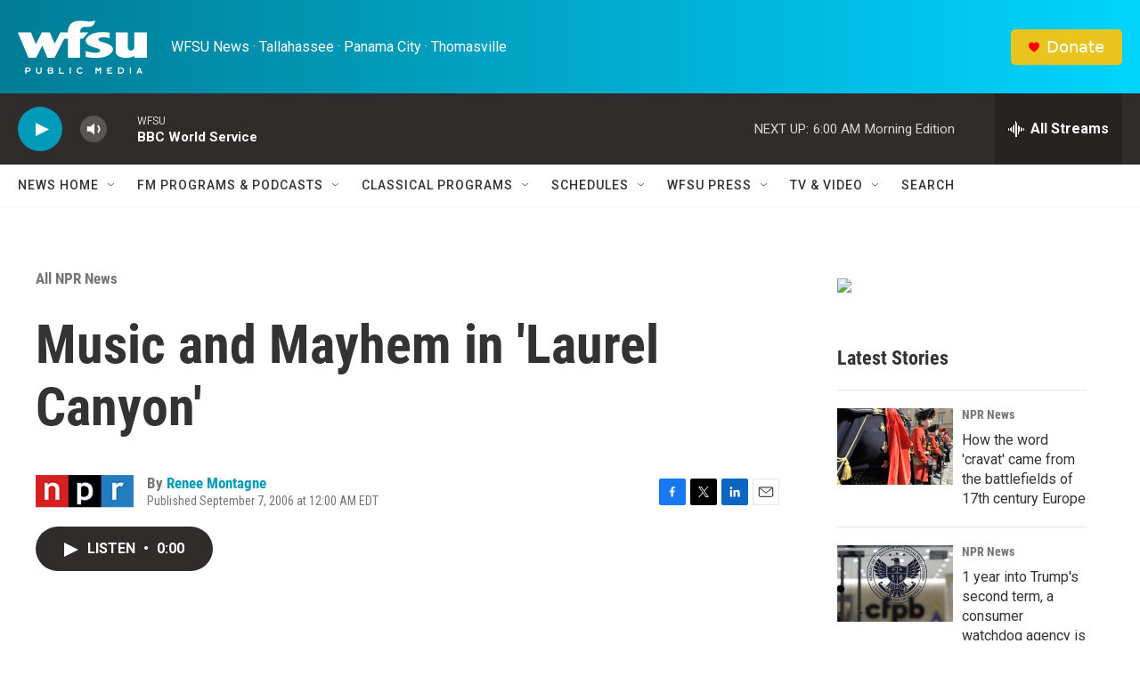

--- FILE ---
content_type: text/html; charset=utf-8
request_url: https://www.google.com/recaptcha/api2/aframe
body_size: 266
content:
<!DOCTYPE HTML><html><head><meta http-equiv="content-type" content="text/html; charset=UTF-8"></head><body><script nonce="F5yAbjwCjWt51iFDwNZXqA">/** Anti-fraud and anti-abuse applications only. See google.com/recaptcha */ try{var clients={'sodar':'https://pagead2.googlesyndication.com/pagead/sodar?'};window.addEventListener("message",function(a){try{if(a.source===window.parent){var b=JSON.parse(a.data);var c=clients[b['id']];if(c){var d=document.createElement('img');d.src=c+b['params']+'&rc='+(localStorage.getItem("rc::a")?sessionStorage.getItem("rc::b"):"");window.document.body.appendChild(d);sessionStorage.setItem("rc::e",parseInt(sessionStorage.getItem("rc::e")||0)+1);localStorage.setItem("rc::h",'1768989978993');}}}catch(b){}});window.parent.postMessage("_grecaptcha_ready", "*");}catch(b){}</script></body></html>